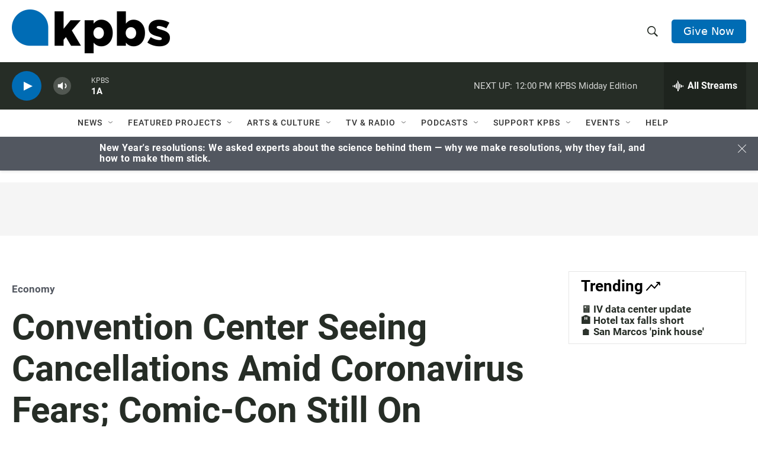

--- FILE ---
content_type: text/html; charset=utf-8
request_url: https://www.google.com/recaptcha/api2/anchor?ar=1&k=6LdRF8EbAAAAAGBCqO-5QNT28BvYzHDqkcBs-hO7&co=aHR0cHM6Ly93d3cua3Bicy5vcmc6NDQz&hl=en&v=PoyoqOPhxBO7pBk68S4YbpHZ&size=invisible&anchor-ms=20000&execute-ms=30000&cb=zaq0jw2jr8ym
body_size: 48643
content:
<!DOCTYPE HTML><html dir="ltr" lang="en"><head><meta http-equiv="Content-Type" content="text/html; charset=UTF-8">
<meta http-equiv="X-UA-Compatible" content="IE=edge">
<title>reCAPTCHA</title>
<style type="text/css">
/* cyrillic-ext */
@font-face {
  font-family: 'Roboto';
  font-style: normal;
  font-weight: 400;
  font-stretch: 100%;
  src: url(//fonts.gstatic.com/s/roboto/v48/KFO7CnqEu92Fr1ME7kSn66aGLdTylUAMa3GUBHMdazTgWw.woff2) format('woff2');
  unicode-range: U+0460-052F, U+1C80-1C8A, U+20B4, U+2DE0-2DFF, U+A640-A69F, U+FE2E-FE2F;
}
/* cyrillic */
@font-face {
  font-family: 'Roboto';
  font-style: normal;
  font-weight: 400;
  font-stretch: 100%;
  src: url(//fonts.gstatic.com/s/roboto/v48/KFO7CnqEu92Fr1ME7kSn66aGLdTylUAMa3iUBHMdazTgWw.woff2) format('woff2');
  unicode-range: U+0301, U+0400-045F, U+0490-0491, U+04B0-04B1, U+2116;
}
/* greek-ext */
@font-face {
  font-family: 'Roboto';
  font-style: normal;
  font-weight: 400;
  font-stretch: 100%;
  src: url(//fonts.gstatic.com/s/roboto/v48/KFO7CnqEu92Fr1ME7kSn66aGLdTylUAMa3CUBHMdazTgWw.woff2) format('woff2');
  unicode-range: U+1F00-1FFF;
}
/* greek */
@font-face {
  font-family: 'Roboto';
  font-style: normal;
  font-weight: 400;
  font-stretch: 100%;
  src: url(//fonts.gstatic.com/s/roboto/v48/KFO7CnqEu92Fr1ME7kSn66aGLdTylUAMa3-UBHMdazTgWw.woff2) format('woff2');
  unicode-range: U+0370-0377, U+037A-037F, U+0384-038A, U+038C, U+038E-03A1, U+03A3-03FF;
}
/* math */
@font-face {
  font-family: 'Roboto';
  font-style: normal;
  font-weight: 400;
  font-stretch: 100%;
  src: url(//fonts.gstatic.com/s/roboto/v48/KFO7CnqEu92Fr1ME7kSn66aGLdTylUAMawCUBHMdazTgWw.woff2) format('woff2');
  unicode-range: U+0302-0303, U+0305, U+0307-0308, U+0310, U+0312, U+0315, U+031A, U+0326-0327, U+032C, U+032F-0330, U+0332-0333, U+0338, U+033A, U+0346, U+034D, U+0391-03A1, U+03A3-03A9, U+03B1-03C9, U+03D1, U+03D5-03D6, U+03F0-03F1, U+03F4-03F5, U+2016-2017, U+2034-2038, U+203C, U+2040, U+2043, U+2047, U+2050, U+2057, U+205F, U+2070-2071, U+2074-208E, U+2090-209C, U+20D0-20DC, U+20E1, U+20E5-20EF, U+2100-2112, U+2114-2115, U+2117-2121, U+2123-214F, U+2190, U+2192, U+2194-21AE, U+21B0-21E5, U+21F1-21F2, U+21F4-2211, U+2213-2214, U+2216-22FF, U+2308-230B, U+2310, U+2319, U+231C-2321, U+2336-237A, U+237C, U+2395, U+239B-23B7, U+23D0, U+23DC-23E1, U+2474-2475, U+25AF, U+25B3, U+25B7, U+25BD, U+25C1, U+25CA, U+25CC, U+25FB, U+266D-266F, U+27C0-27FF, U+2900-2AFF, U+2B0E-2B11, U+2B30-2B4C, U+2BFE, U+3030, U+FF5B, U+FF5D, U+1D400-1D7FF, U+1EE00-1EEFF;
}
/* symbols */
@font-face {
  font-family: 'Roboto';
  font-style: normal;
  font-weight: 400;
  font-stretch: 100%;
  src: url(//fonts.gstatic.com/s/roboto/v48/KFO7CnqEu92Fr1ME7kSn66aGLdTylUAMaxKUBHMdazTgWw.woff2) format('woff2');
  unicode-range: U+0001-000C, U+000E-001F, U+007F-009F, U+20DD-20E0, U+20E2-20E4, U+2150-218F, U+2190, U+2192, U+2194-2199, U+21AF, U+21E6-21F0, U+21F3, U+2218-2219, U+2299, U+22C4-22C6, U+2300-243F, U+2440-244A, U+2460-24FF, U+25A0-27BF, U+2800-28FF, U+2921-2922, U+2981, U+29BF, U+29EB, U+2B00-2BFF, U+4DC0-4DFF, U+FFF9-FFFB, U+10140-1018E, U+10190-1019C, U+101A0, U+101D0-101FD, U+102E0-102FB, U+10E60-10E7E, U+1D2C0-1D2D3, U+1D2E0-1D37F, U+1F000-1F0FF, U+1F100-1F1AD, U+1F1E6-1F1FF, U+1F30D-1F30F, U+1F315, U+1F31C, U+1F31E, U+1F320-1F32C, U+1F336, U+1F378, U+1F37D, U+1F382, U+1F393-1F39F, U+1F3A7-1F3A8, U+1F3AC-1F3AF, U+1F3C2, U+1F3C4-1F3C6, U+1F3CA-1F3CE, U+1F3D4-1F3E0, U+1F3ED, U+1F3F1-1F3F3, U+1F3F5-1F3F7, U+1F408, U+1F415, U+1F41F, U+1F426, U+1F43F, U+1F441-1F442, U+1F444, U+1F446-1F449, U+1F44C-1F44E, U+1F453, U+1F46A, U+1F47D, U+1F4A3, U+1F4B0, U+1F4B3, U+1F4B9, U+1F4BB, U+1F4BF, U+1F4C8-1F4CB, U+1F4D6, U+1F4DA, U+1F4DF, U+1F4E3-1F4E6, U+1F4EA-1F4ED, U+1F4F7, U+1F4F9-1F4FB, U+1F4FD-1F4FE, U+1F503, U+1F507-1F50B, U+1F50D, U+1F512-1F513, U+1F53E-1F54A, U+1F54F-1F5FA, U+1F610, U+1F650-1F67F, U+1F687, U+1F68D, U+1F691, U+1F694, U+1F698, U+1F6AD, U+1F6B2, U+1F6B9-1F6BA, U+1F6BC, U+1F6C6-1F6CF, U+1F6D3-1F6D7, U+1F6E0-1F6EA, U+1F6F0-1F6F3, U+1F6F7-1F6FC, U+1F700-1F7FF, U+1F800-1F80B, U+1F810-1F847, U+1F850-1F859, U+1F860-1F887, U+1F890-1F8AD, U+1F8B0-1F8BB, U+1F8C0-1F8C1, U+1F900-1F90B, U+1F93B, U+1F946, U+1F984, U+1F996, U+1F9E9, U+1FA00-1FA6F, U+1FA70-1FA7C, U+1FA80-1FA89, U+1FA8F-1FAC6, U+1FACE-1FADC, U+1FADF-1FAE9, U+1FAF0-1FAF8, U+1FB00-1FBFF;
}
/* vietnamese */
@font-face {
  font-family: 'Roboto';
  font-style: normal;
  font-weight: 400;
  font-stretch: 100%;
  src: url(//fonts.gstatic.com/s/roboto/v48/KFO7CnqEu92Fr1ME7kSn66aGLdTylUAMa3OUBHMdazTgWw.woff2) format('woff2');
  unicode-range: U+0102-0103, U+0110-0111, U+0128-0129, U+0168-0169, U+01A0-01A1, U+01AF-01B0, U+0300-0301, U+0303-0304, U+0308-0309, U+0323, U+0329, U+1EA0-1EF9, U+20AB;
}
/* latin-ext */
@font-face {
  font-family: 'Roboto';
  font-style: normal;
  font-weight: 400;
  font-stretch: 100%;
  src: url(//fonts.gstatic.com/s/roboto/v48/KFO7CnqEu92Fr1ME7kSn66aGLdTylUAMa3KUBHMdazTgWw.woff2) format('woff2');
  unicode-range: U+0100-02BA, U+02BD-02C5, U+02C7-02CC, U+02CE-02D7, U+02DD-02FF, U+0304, U+0308, U+0329, U+1D00-1DBF, U+1E00-1E9F, U+1EF2-1EFF, U+2020, U+20A0-20AB, U+20AD-20C0, U+2113, U+2C60-2C7F, U+A720-A7FF;
}
/* latin */
@font-face {
  font-family: 'Roboto';
  font-style: normal;
  font-weight: 400;
  font-stretch: 100%;
  src: url(//fonts.gstatic.com/s/roboto/v48/KFO7CnqEu92Fr1ME7kSn66aGLdTylUAMa3yUBHMdazQ.woff2) format('woff2');
  unicode-range: U+0000-00FF, U+0131, U+0152-0153, U+02BB-02BC, U+02C6, U+02DA, U+02DC, U+0304, U+0308, U+0329, U+2000-206F, U+20AC, U+2122, U+2191, U+2193, U+2212, U+2215, U+FEFF, U+FFFD;
}
/* cyrillic-ext */
@font-face {
  font-family: 'Roboto';
  font-style: normal;
  font-weight: 500;
  font-stretch: 100%;
  src: url(//fonts.gstatic.com/s/roboto/v48/KFO7CnqEu92Fr1ME7kSn66aGLdTylUAMa3GUBHMdazTgWw.woff2) format('woff2');
  unicode-range: U+0460-052F, U+1C80-1C8A, U+20B4, U+2DE0-2DFF, U+A640-A69F, U+FE2E-FE2F;
}
/* cyrillic */
@font-face {
  font-family: 'Roboto';
  font-style: normal;
  font-weight: 500;
  font-stretch: 100%;
  src: url(//fonts.gstatic.com/s/roboto/v48/KFO7CnqEu92Fr1ME7kSn66aGLdTylUAMa3iUBHMdazTgWw.woff2) format('woff2');
  unicode-range: U+0301, U+0400-045F, U+0490-0491, U+04B0-04B1, U+2116;
}
/* greek-ext */
@font-face {
  font-family: 'Roboto';
  font-style: normal;
  font-weight: 500;
  font-stretch: 100%;
  src: url(//fonts.gstatic.com/s/roboto/v48/KFO7CnqEu92Fr1ME7kSn66aGLdTylUAMa3CUBHMdazTgWw.woff2) format('woff2');
  unicode-range: U+1F00-1FFF;
}
/* greek */
@font-face {
  font-family: 'Roboto';
  font-style: normal;
  font-weight: 500;
  font-stretch: 100%;
  src: url(//fonts.gstatic.com/s/roboto/v48/KFO7CnqEu92Fr1ME7kSn66aGLdTylUAMa3-UBHMdazTgWw.woff2) format('woff2');
  unicode-range: U+0370-0377, U+037A-037F, U+0384-038A, U+038C, U+038E-03A1, U+03A3-03FF;
}
/* math */
@font-face {
  font-family: 'Roboto';
  font-style: normal;
  font-weight: 500;
  font-stretch: 100%;
  src: url(//fonts.gstatic.com/s/roboto/v48/KFO7CnqEu92Fr1ME7kSn66aGLdTylUAMawCUBHMdazTgWw.woff2) format('woff2');
  unicode-range: U+0302-0303, U+0305, U+0307-0308, U+0310, U+0312, U+0315, U+031A, U+0326-0327, U+032C, U+032F-0330, U+0332-0333, U+0338, U+033A, U+0346, U+034D, U+0391-03A1, U+03A3-03A9, U+03B1-03C9, U+03D1, U+03D5-03D6, U+03F0-03F1, U+03F4-03F5, U+2016-2017, U+2034-2038, U+203C, U+2040, U+2043, U+2047, U+2050, U+2057, U+205F, U+2070-2071, U+2074-208E, U+2090-209C, U+20D0-20DC, U+20E1, U+20E5-20EF, U+2100-2112, U+2114-2115, U+2117-2121, U+2123-214F, U+2190, U+2192, U+2194-21AE, U+21B0-21E5, U+21F1-21F2, U+21F4-2211, U+2213-2214, U+2216-22FF, U+2308-230B, U+2310, U+2319, U+231C-2321, U+2336-237A, U+237C, U+2395, U+239B-23B7, U+23D0, U+23DC-23E1, U+2474-2475, U+25AF, U+25B3, U+25B7, U+25BD, U+25C1, U+25CA, U+25CC, U+25FB, U+266D-266F, U+27C0-27FF, U+2900-2AFF, U+2B0E-2B11, U+2B30-2B4C, U+2BFE, U+3030, U+FF5B, U+FF5D, U+1D400-1D7FF, U+1EE00-1EEFF;
}
/* symbols */
@font-face {
  font-family: 'Roboto';
  font-style: normal;
  font-weight: 500;
  font-stretch: 100%;
  src: url(//fonts.gstatic.com/s/roboto/v48/KFO7CnqEu92Fr1ME7kSn66aGLdTylUAMaxKUBHMdazTgWw.woff2) format('woff2');
  unicode-range: U+0001-000C, U+000E-001F, U+007F-009F, U+20DD-20E0, U+20E2-20E4, U+2150-218F, U+2190, U+2192, U+2194-2199, U+21AF, U+21E6-21F0, U+21F3, U+2218-2219, U+2299, U+22C4-22C6, U+2300-243F, U+2440-244A, U+2460-24FF, U+25A0-27BF, U+2800-28FF, U+2921-2922, U+2981, U+29BF, U+29EB, U+2B00-2BFF, U+4DC0-4DFF, U+FFF9-FFFB, U+10140-1018E, U+10190-1019C, U+101A0, U+101D0-101FD, U+102E0-102FB, U+10E60-10E7E, U+1D2C0-1D2D3, U+1D2E0-1D37F, U+1F000-1F0FF, U+1F100-1F1AD, U+1F1E6-1F1FF, U+1F30D-1F30F, U+1F315, U+1F31C, U+1F31E, U+1F320-1F32C, U+1F336, U+1F378, U+1F37D, U+1F382, U+1F393-1F39F, U+1F3A7-1F3A8, U+1F3AC-1F3AF, U+1F3C2, U+1F3C4-1F3C6, U+1F3CA-1F3CE, U+1F3D4-1F3E0, U+1F3ED, U+1F3F1-1F3F3, U+1F3F5-1F3F7, U+1F408, U+1F415, U+1F41F, U+1F426, U+1F43F, U+1F441-1F442, U+1F444, U+1F446-1F449, U+1F44C-1F44E, U+1F453, U+1F46A, U+1F47D, U+1F4A3, U+1F4B0, U+1F4B3, U+1F4B9, U+1F4BB, U+1F4BF, U+1F4C8-1F4CB, U+1F4D6, U+1F4DA, U+1F4DF, U+1F4E3-1F4E6, U+1F4EA-1F4ED, U+1F4F7, U+1F4F9-1F4FB, U+1F4FD-1F4FE, U+1F503, U+1F507-1F50B, U+1F50D, U+1F512-1F513, U+1F53E-1F54A, U+1F54F-1F5FA, U+1F610, U+1F650-1F67F, U+1F687, U+1F68D, U+1F691, U+1F694, U+1F698, U+1F6AD, U+1F6B2, U+1F6B9-1F6BA, U+1F6BC, U+1F6C6-1F6CF, U+1F6D3-1F6D7, U+1F6E0-1F6EA, U+1F6F0-1F6F3, U+1F6F7-1F6FC, U+1F700-1F7FF, U+1F800-1F80B, U+1F810-1F847, U+1F850-1F859, U+1F860-1F887, U+1F890-1F8AD, U+1F8B0-1F8BB, U+1F8C0-1F8C1, U+1F900-1F90B, U+1F93B, U+1F946, U+1F984, U+1F996, U+1F9E9, U+1FA00-1FA6F, U+1FA70-1FA7C, U+1FA80-1FA89, U+1FA8F-1FAC6, U+1FACE-1FADC, U+1FADF-1FAE9, U+1FAF0-1FAF8, U+1FB00-1FBFF;
}
/* vietnamese */
@font-face {
  font-family: 'Roboto';
  font-style: normal;
  font-weight: 500;
  font-stretch: 100%;
  src: url(//fonts.gstatic.com/s/roboto/v48/KFO7CnqEu92Fr1ME7kSn66aGLdTylUAMa3OUBHMdazTgWw.woff2) format('woff2');
  unicode-range: U+0102-0103, U+0110-0111, U+0128-0129, U+0168-0169, U+01A0-01A1, U+01AF-01B0, U+0300-0301, U+0303-0304, U+0308-0309, U+0323, U+0329, U+1EA0-1EF9, U+20AB;
}
/* latin-ext */
@font-face {
  font-family: 'Roboto';
  font-style: normal;
  font-weight: 500;
  font-stretch: 100%;
  src: url(//fonts.gstatic.com/s/roboto/v48/KFO7CnqEu92Fr1ME7kSn66aGLdTylUAMa3KUBHMdazTgWw.woff2) format('woff2');
  unicode-range: U+0100-02BA, U+02BD-02C5, U+02C7-02CC, U+02CE-02D7, U+02DD-02FF, U+0304, U+0308, U+0329, U+1D00-1DBF, U+1E00-1E9F, U+1EF2-1EFF, U+2020, U+20A0-20AB, U+20AD-20C0, U+2113, U+2C60-2C7F, U+A720-A7FF;
}
/* latin */
@font-face {
  font-family: 'Roboto';
  font-style: normal;
  font-weight: 500;
  font-stretch: 100%;
  src: url(//fonts.gstatic.com/s/roboto/v48/KFO7CnqEu92Fr1ME7kSn66aGLdTylUAMa3yUBHMdazQ.woff2) format('woff2');
  unicode-range: U+0000-00FF, U+0131, U+0152-0153, U+02BB-02BC, U+02C6, U+02DA, U+02DC, U+0304, U+0308, U+0329, U+2000-206F, U+20AC, U+2122, U+2191, U+2193, U+2212, U+2215, U+FEFF, U+FFFD;
}
/* cyrillic-ext */
@font-face {
  font-family: 'Roboto';
  font-style: normal;
  font-weight: 900;
  font-stretch: 100%;
  src: url(//fonts.gstatic.com/s/roboto/v48/KFO7CnqEu92Fr1ME7kSn66aGLdTylUAMa3GUBHMdazTgWw.woff2) format('woff2');
  unicode-range: U+0460-052F, U+1C80-1C8A, U+20B4, U+2DE0-2DFF, U+A640-A69F, U+FE2E-FE2F;
}
/* cyrillic */
@font-face {
  font-family: 'Roboto';
  font-style: normal;
  font-weight: 900;
  font-stretch: 100%;
  src: url(//fonts.gstatic.com/s/roboto/v48/KFO7CnqEu92Fr1ME7kSn66aGLdTylUAMa3iUBHMdazTgWw.woff2) format('woff2');
  unicode-range: U+0301, U+0400-045F, U+0490-0491, U+04B0-04B1, U+2116;
}
/* greek-ext */
@font-face {
  font-family: 'Roboto';
  font-style: normal;
  font-weight: 900;
  font-stretch: 100%;
  src: url(//fonts.gstatic.com/s/roboto/v48/KFO7CnqEu92Fr1ME7kSn66aGLdTylUAMa3CUBHMdazTgWw.woff2) format('woff2');
  unicode-range: U+1F00-1FFF;
}
/* greek */
@font-face {
  font-family: 'Roboto';
  font-style: normal;
  font-weight: 900;
  font-stretch: 100%;
  src: url(//fonts.gstatic.com/s/roboto/v48/KFO7CnqEu92Fr1ME7kSn66aGLdTylUAMa3-UBHMdazTgWw.woff2) format('woff2');
  unicode-range: U+0370-0377, U+037A-037F, U+0384-038A, U+038C, U+038E-03A1, U+03A3-03FF;
}
/* math */
@font-face {
  font-family: 'Roboto';
  font-style: normal;
  font-weight: 900;
  font-stretch: 100%;
  src: url(//fonts.gstatic.com/s/roboto/v48/KFO7CnqEu92Fr1ME7kSn66aGLdTylUAMawCUBHMdazTgWw.woff2) format('woff2');
  unicode-range: U+0302-0303, U+0305, U+0307-0308, U+0310, U+0312, U+0315, U+031A, U+0326-0327, U+032C, U+032F-0330, U+0332-0333, U+0338, U+033A, U+0346, U+034D, U+0391-03A1, U+03A3-03A9, U+03B1-03C9, U+03D1, U+03D5-03D6, U+03F0-03F1, U+03F4-03F5, U+2016-2017, U+2034-2038, U+203C, U+2040, U+2043, U+2047, U+2050, U+2057, U+205F, U+2070-2071, U+2074-208E, U+2090-209C, U+20D0-20DC, U+20E1, U+20E5-20EF, U+2100-2112, U+2114-2115, U+2117-2121, U+2123-214F, U+2190, U+2192, U+2194-21AE, U+21B0-21E5, U+21F1-21F2, U+21F4-2211, U+2213-2214, U+2216-22FF, U+2308-230B, U+2310, U+2319, U+231C-2321, U+2336-237A, U+237C, U+2395, U+239B-23B7, U+23D0, U+23DC-23E1, U+2474-2475, U+25AF, U+25B3, U+25B7, U+25BD, U+25C1, U+25CA, U+25CC, U+25FB, U+266D-266F, U+27C0-27FF, U+2900-2AFF, U+2B0E-2B11, U+2B30-2B4C, U+2BFE, U+3030, U+FF5B, U+FF5D, U+1D400-1D7FF, U+1EE00-1EEFF;
}
/* symbols */
@font-face {
  font-family: 'Roboto';
  font-style: normal;
  font-weight: 900;
  font-stretch: 100%;
  src: url(//fonts.gstatic.com/s/roboto/v48/KFO7CnqEu92Fr1ME7kSn66aGLdTylUAMaxKUBHMdazTgWw.woff2) format('woff2');
  unicode-range: U+0001-000C, U+000E-001F, U+007F-009F, U+20DD-20E0, U+20E2-20E4, U+2150-218F, U+2190, U+2192, U+2194-2199, U+21AF, U+21E6-21F0, U+21F3, U+2218-2219, U+2299, U+22C4-22C6, U+2300-243F, U+2440-244A, U+2460-24FF, U+25A0-27BF, U+2800-28FF, U+2921-2922, U+2981, U+29BF, U+29EB, U+2B00-2BFF, U+4DC0-4DFF, U+FFF9-FFFB, U+10140-1018E, U+10190-1019C, U+101A0, U+101D0-101FD, U+102E0-102FB, U+10E60-10E7E, U+1D2C0-1D2D3, U+1D2E0-1D37F, U+1F000-1F0FF, U+1F100-1F1AD, U+1F1E6-1F1FF, U+1F30D-1F30F, U+1F315, U+1F31C, U+1F31E, U+1F320-1F32C, U+1F336, U+1F378, U+1F37D, U+1F382, U+1F393-1F39F, U+1F3A7-1F3A8, U+1F3AC-1F3AF, U+1F3C2, U+1F3C4-1F3C6, U+1F3CA-1F3CE, U+1F3D4-1F3E0, U+1F3ED, U+1F3F1-1F3F3, U+1F3F5-1F3F7, U+1F408, U+1F415, U+1F41F, U+1F426, U+1F43F, U+1F441-1F442, U+1F444, U+1F446-1F449, U+1F44C-1F44E, U+1F453, U+1F46A, U+1F47D, U+1F4A3, U+1F4B0, U+1F4B3, U+1F4B9, U+1F4BB, U+1F4BF, U+1F4C8-1F4CB, U+1F4D6, U+1F4DA, U+1F4DF, U+1F4E3-1F4E6, U+1F4EA-1F4ED, U+1F4F7, U+1F4F9-1F4FB, U+1F4FD-1F4FE, U+1F503, U+1F507-1F50B, U+1F50D, U+1F512-1F513, U+1F53E-1F54A, U+1F54F-1F5FA, U+1F610, U+1F650-1F67F, U+1F687, U+1F68D, U+1F691, U+1F694, U+1F698, U+1F6AD, U+1F6B2, U+1F6B9-1F6BA, U+1F6BC, U+1F6C6-1F6CF, U+1F6D3-1F6D7, U+1F6E0-1F6EA, U+1F6F0-1F6F3, U+1F6F7-1F6FC, U+1F700-1F7FF, U+1F800-1F80B, U+1F810-1F847, U+1F850-1F859, U+1F860-1F887, U+1F890-1F8AD, U+1F8B0-1F8BB, U+1F8C0-1F8C1, U+1F900-1F90B, U+1F93B, U+1F946, U+1F984, U+1F996, U+1F9E9, U+1FA00-1FA6F, U+1FA70-1FA7C, U+1FA80-1FA89, U+1FA8F-1FAC6, U+1FACE-1FADC, U+1FADF-1FAE9, U+1FAF0-1FAF8, U+1FB00-1FBFF;
}
/* vietnamese */
@font-face {
  font-family: 'Roboto';
  font-style: normal;
  font-weight: 900;
  font-stretch: 100%;
  src: url(//fonts.gstatic.com/s/roboto/v48/KFO7CnqEu92Fr1ME7kSn66aGLdTylUAMa3OUBHMdazTgWw.woff2) format('woff2');
  unicode-range: U+0102-0103, U+0110-0111, U+0128-0129, U+0168-0169, U+01A0-01A1, U+01AF-01B0, U+0300-0301, U+0303-0304, U+0308-0309, U+0323, U+0329, U+1EA0-1EF9, U+20AB;
}
/* latin-ext */
@font-face {
  font-family: 'Roboto';
  font-style: normal;
  font-weight: 900;
  font-stretch: 100%;
  src: url(//fonts.gstatic.com/s/roboto/v48/KFO7CnqEu92Fr1ME7kSn66aGLdTylUAMa3KUBHMdazTgWw.woff2) format('woff2');
  unicode-range: U+0100-02BA, U+02BD-02C5, U+02C7-02CC, U+02CE-02D7, U+02DD-02FF, U+0304, U+0308, U+0329, U+1D00-1DBF, U+1E00-1E9F, U+1EF2-1EFF, U+2020, U+20A0-20AB, U+20AD-20C0, U+2113, U+2C60-2C7F, U+A720-A7FF;
}
/* latin */
@font-face {
  font-family: 'Roboto';
  font-style: normal;
  font-weight: 900;
  font-stretch: 100%;
  src: url(//fonts.gstatic.com/s/roboto/v48/KFO7CnqEu92Fr1ME7kSn66aGLdTylUAMa3yUBHMdazQ.woff2) format('woff2');
  unicode-range: U+0000-00FF, U+0131, U+0152-0153, U+02BB-02BC, U+02C6, U+02DA, U+02DC, U+0304, U+0308, U+0329, U+2000-206F, U+20AC, U+2122, U+2191, U+2193, U+2212, U+2215, U+FEFF, U+FFFD;
}

</style>
<link rel="stylesheet" type="text/css" href="https://www.gstatic.com/recaptcha/releases/PoyoqOPhxBO7pBk68S4YbpHZ/styles__ltr.css">
<script nonce="sf7BvdXg1jEHdGDM4bBjsQ" type="text/javascript">window['__recaptcha_api'] = 'https://www.google.com/recaptcha/api2/';</script>
<script type="text/javascript" src="https://www.gstatic.com/recaptcha/releases/PoyoqOPhxBO7pBk68S4YbpHZ/recaptcha__en.js" nonce="sf7BvdXg1jEHdGDM4bBjsQ">
      
    </script></head>
<body><div id="rc-anchor-alert" class="rc-anchor-alert"></div>
<input type="hidden" id="recaptcha-token" value="[base64]">
<script type="text/javascript" nonce="sf7BvdXg1jEHdGDM4bBjsQ">
      recaptcha.anchor.Main.init("[\x22ainput\x22,[\x22bgdata\x22,\x22\x22,\[base64]/[base64]/[base64]/bmV3IHJbeF0oY1swXSk6RT09Mj9uZXcgclt4XShjWzBdLGNbMV0pOkU9PTM/bmV3IHJbeF0oY1swXSxjWzFdLGNbMl0pOkU9PTQ/[base64]/[base64]/[base64]/[base64]/[base64]/[base64]/[base64]/[base64]\x22,\[base64]\\u003d\x22,\x22wrXCt8KLfsOzccOUw5zCosKDHsOFBcKYw7YewogUwp7CiMKQw7Qhwp5Zw7TDhcKTC8KRWcKRaDbDlMKdw5AFFFXCjMO0AH3DqTjDtWLCg3IRfwDCkxTDjWJ5OkZ8ScOcZMOPw6ZoN2HCjxtML8KWbjZXwrUHw6bDuMKMMsKwwpfClsKfw7NDw5xaNcKnA3/DvcOidcOnw5TDogfClcO1wpksGsO/GTTCksOhKkxgHcOIw6TCmQzDpsOKBE4ewonDumbCuMOswrzDq8OWfxbDh8KTwr7CvHvChHYcw6rDlcKDwroyw68UwqzCrsKHwoLDrVfDpcKDwpnDn0pRwqhpw4crw5nDusK4UMKBw58WCMOMX8KMQg/CjMKYwpATw7fCgwfCmDoFYgzCnhYhwoLDgDcRdyfCuS7Cp8ODfMKBwo8aWBzDh8KnCVI5w6DCgsOOw4TCtMKCVMOwwpF6DFvCucOgbmMyw7nChF7ChcKyw5jDvWzDsEXCg8KhbndyO8Ktw7weBmrDmcK6wr4sCmDCvsKMUsKQDjMIDsK/eRYnGsKGQcKYN3Icc8Kew5vDmMKBGsKsaxALw4jDjSQFw6PCiTLDk8KVw44oAWHCsMKzT8KJPsOUZMKgLzRBw6Icw5XCuwfDrMOcHk7CkMKwwoDDpsKaNcKuBnQgGsK/w6jDpgg1U1ADwozDjMO6NcO0IkV1IsOIwpjDksK6w6tcw5zDo8KrNyPDp1ZmcwkZZMOAw6BjwpzDrlfDgMKWB8OSRMO3SHRvwphJRhh2UEJVwoMlw4HDkMK+K8KPwojDkE/Cr8O2NMOew6ZJw5ENw7QCbExAZhvDsBNsYsKkwopCdjzDhsOtYk91w4lhQcOEKMO0ZyIkw7MxCsO2w5bClsKjTQ/[base64]/DvMO3wrtzDMOHK8O0L8O5TcKjwoUyw44tAcOmw5Qbwo/DklYMLsOgTMO4F8KIDAPCoMKWJwHCu8KSwoDCsVTCrGMwU8OfwoTChSw8WBx/wpbCj8OMwo4tw7ECwr3CvS4ow5/DqsOMwrYCOGfDlsKgA2dtHXLDpcKBw4Udw5dpGcKqRXjCjHESU8Krw4LDkVd1A1MUw6bCnDlmwoUcwpbCgWbDl0t7N8KMfkbCjMKIwo0vbgfDkifCoQtKwqHDs8KsXcOXw45xw57CmsKmP2QwF8Orw5fDrcKMR8OuRAfDv0o9RcKuw6zDiRdpw4sGw6IoSEvDoMO2eC/DjnZGecOrw5IOUELCn0bDhcKCwobDuxzCgcOow4t+wpTDsD4+LVovF2x1w5Mnw6HCryXClkDDpFZOw6xKEEAyJhbChsO8HcOJw6A1ER1OST3DpcKMe15fQkcEc8OUS8K7FQBRdS/CkMOifcKtAnEmPTBqQxQ+wpjDvQpVE8Kawr/CqQfCrjFWw7cBwo4OM2E6w4rCugHCjU7DlsKIw5JDw7pLYcO4w7MDwrHCk8KGFm7DvMOQYsKpB8KPwr7DgMOqwpHChRHDgxgjNDPDkAx7A0jCl8Odw5s8wojDrsKHwrvDqTMRwqs+OETDkWhywobCtWLDvR5LwozDnm3Dri/[base64]/[base64]/CncOzwqHDillPGsOsEcKnw6DDhT7DlMOnwrbCj8KeGMKXw4rCp8O3w4rDsRQtRMKqacO/[base64]/CqwvCsQ8IB3TDtcK9wrU5wq/Cr3LCsMKHwqt/w7FQDwzCog5/[base64]/[base64]/wpVSOX4FOMOXw71uZ8Knw7DCmMO2J8K7I8OuwpPDqFAtGSITw5w1cF/DhDrDmlVXwo7DlXROUMOxw7XDvcOUwqRdw7XChEleNMKpd8Kmwrlsw5TDkMOHwrzCn8KOw6HCucKfdnHCsixXecOdMUBjK8OyJsKyw6LDrsKpY03CnC3DnkbCtk1Qwq1nw5YbZ8OmwprDsHwrHFhCw60pOQdjwqbCh0xhwqB6w7l/woEpMMOqZy85wonDiW/Cu8O4wozChMOawotDASvCu0kjw4rCjcO0wokfwp8AworCoWrDhlHCi8O1WsK5wq02YxpuZsOsZcKeQDBvc3VpJMOKCMOnesOrw7dgKS52wr/[base64]/Dk8OLahQdHsK6BFXCsiHCpMKNVsOYG0vDsXTCssKUUMKowpdIwobChcKDKkjCksOjXn13wp5zWh3CrVbDmlfDnV/CqmJaw6wow6JTw4hnw5wdw5DDsMKoQ8KVfsKzwq3Ch8OMwqF3acOqER3Cl8KYw43CrMKIwoAaOGvCglPCgsOvKSUSw4HDhMKQFhXCjQ7DiDROw5PCrsOiYBBRS107wowIw47CkRIew5FzcMOMwqo4w7wQw5PClANPw6hDwpvDpU5tNsKiJ8ODP2PDiiZ/fsO5wrVbwqHCmTt/wodVw7wQesKzw4NkwojDpsOBwo0gXVTCl3zChcObVULCl8OtPE7DjMKawpgyIksjJFtWwqoZOMOXBlYHCGcZPcOKNMK1w6w/[base64]/wpcfwql+w78iQn/CmsKLBmvCtsO1JkNGwpvDlD4kJQ/CoMKDwrkww6sMTDpLeMKQwq3Du2HDn8KeVcKMR8KQA8OSSkvCiMOzw57DnCoHw4zDr8KUwpvDuDpGwrHCk8K6wp9Nw459w7zDs1gcAW3Cv8OwbMOFw4F2w5nDpy3Cok4fw7l2w73CqD/CnDFpEMKiO1PDicKOLSDDlysYKcKlwpPDr8K0TsKLDGhuw4B+IsKhw5vCiMKDw6PCn8KBZQd5wprCsTVWJcK3w5TClCEICQnDpMK1wppEw7fCmEtPJ8K3wr/CvCHDgWV1wqrCh8OPw5/CocOrw4t8U8OUZBoyasOLbXB2N1lTw5vDrjlNwq5OwphBw6vCmB5jwpHDvSguwpYswopdWQrDtcKDwo1zw6VoNzBQw45YwqjCp8KlM1l4CE/CkkbCgcKQw6XDgT9SwpkcwoLDsmrDlsKuw5zDhE5uw5RWw7ktSsKEwpDDtCvDkHwFZX95wobCoTvDlyTCmBFswqTCljLCqk4xw7d/w4zDoAbDo8KedMKWwqXDs8OBw4QpPAlZw7NJN8KTwpLCjn/Cu8OOw4s6wrjCnMKSw7LCvgFmwqLDiARpFcOTKgpmwqzDq8Oaw4rDiXN7VcO7YcO1wppAdsOhCHRJwrF/[base64]/DjsOFw7kJa8KpwpDDqsK3GCoJeinDll80wrJtfMKLBMOFw70Mw5tHwr/Cg8KPEcOuw5puwqjDjsKDwroEw63CrUHDjMOcBWd6w7PCtWE+dMKVRsOOwpnCosOXw7vDqUzCt8KcXnsRw4TDuV/CkmLDulXDjMKgwp4IwpXCmMOnwqhIZS1FPcO8Sk8OwozCsyx8axV5QcOqXcOVwprDkzNiwqHDj09vw5rDhsKUwqZAwqTCqzfCmnHCtMKiTMKLMcOXw68kwrgrwpbCicOibVVhbR/DkcKtw4ZQw73Ctgc/w5lCNMOcwpjDrcKRWsKRwrbDlsKswpYKwotREGE8wqoxHFLCkmzDpcKgNF/CsBXDqw1geMOAwrLDgz0iw5DDi8OjA0lqwqTDtcOuZ8OWHgnDuF7Djwgow5FwRzLCgcOOw7wSfEjDsBzDpMOlGEHDrcKnBxt+F8KYMQM6wqzDlMODYXYGw4VTTSQQwrg3BQjDv8Kwwr4LC8OCw5jClcKGAQjCj8OSw7LDrA3DgsKnw5whw7MbInTDjMKIIcOCbS/[base64]/[base64]/DgVYsEsOpwp09wovCrS3Cq8KqQsKrwqjDiMOkAsKKwqVoCxrDvcObVScbOnVPJ000EF3Dl8OneXocw6l/[base64]/DuELDqQ7Dmg/CusK6wpAtw7laUDXDhsKBwpxHw6MdFMOtw4DDmcOqwqrClChCwoXCvsK/PMO7w6jDrsKHwqtBw6rDhMKrwqJAw7bCl8Kiw70vw7fCnVBOwrHClMKpwrcmw4wJwqgOLcOHJjLDqlPDvsKJwpUZwpDCtcO0V0HCisKnwrfCi35lNcKfwootwrjCsMKgZMKyFw/CviLCuzDCi2A9R8KVexPCq8KswoF1woQpbsKewp7CqjnDtMOBHHXCtjwWF8Kkf8K8PHvCnTHCunjDvnVFUMKwwrjDiRJPMmJ/cBZDAVtOw48gGjbDkQ/DhcKrwq7CimQjbUDDkEAJCE7CvsOow4YmesKPeFw6wpZTVlh7w4PDiMOlwrjCvh8owqZpRiEVw5law53CgmFjwq8UE8Kbwq/CgsO8w6E/w6RpLcOkwqjDoMO9BsOMwoTDoV3DpwzCncOmwpXDhA0yP1NawqfDmnjDisKkJ3zCi3lxwqXDpiTCpXJKw6R3w4PDl8OEwp83w5HDtA7Dp8KlwqQADwUTwpEyeMKZw7bDmkDDvkXDijvDr8K4w5FDwqXDpsOlwpnCvTdNTsOvwo/CkcKjwpJHc03DosOZw6IfR8O8wrrCpMOnw7/CsMO0w5rDpU/DjcK1wrc6w4h9w5lHC8OHX8OVwpVqf8OEw5HChcK8w4EtYSVpUh7DvWrCkGvDhFnDjmMLV8KTZcORP8K8eC1Sw6Y/[base64]/[base64]/JTzCjWrDnwbDscKSw5PChMOLwp19w6wNdULCrQnCuVfChxTDscOCwoVwE8Krwq97acKWMMObJsOaw4HCkMKVw61wwq5Bw7/[base64]/Dh8KSw6nDuGDDs3jChsK6w7ABw4PDh1tcAsO7w7kdw5jCigvDvRvDlcOJw6nChxfCtMO0wpzDpXbCl8OmwrfCo8KFwr3DsH0MdcO8w78pw43CkcOpQ1vCjMOIXX/DtF/Chx0iwpHDtTTCryzDm8KVTUXCssK7woJzQsKWShc9AlfDq2sJw7htARrDgWDDn8Orw6MwwodAw6I4P8OewrpsE8KmwrYCVTYGwqTDvcOnJ8OuNTg4w5NzTcKNwpZWNRF+w7PDm8O8w5QTEn/CosO5BsOYwr3CucKKw77DvgLCqcK/EHrDuk7CpXXDgiR8J8Khwp3ClDvCg38/ZzfDrDwVw5bDucO7DXMVw617wroYwrbCvMOXw5ohwp4twq7CjMKDAcOvecKVN8K3wqbCjcKVwqAEd8ObcUBTw6zChcKAW1tdIVhAYQ5LwqfCkl4mWlhZSkrDgW/CjA3CsX8Owq3Duy4Rw4vCjzzCmsOBw7ooUg89BMK5JkHCp8Kfwrc2aCLChHYWw67DocKPe8ODEATDmScSw5gEwqIxIsOvA8O0w7/DlsOlwop4Ww5gcXjDrgPDvWHDhcOYw5gBYMKxwoDDvV1uPl3DkEbDncK+w53DnSoxw4fCs8O2HsKHBWsmw6jCjkBFwo5SVsOcwqLCkWrCgcK+woVdWsOyw7fChQjDqQvDhMKCCyZjw5k9L3JabMKowqwMP33CkMOQwqYhw5HDlcKCFRYfwpR/wprCvcKwdRBiWsKiEmxcwok/wrHDm1MJAsKgw78OL0l3CFFgDUVWw4E7bcKbH8O3WQnCvsO2cFrDqXfCj8KpWcO7B3pSZsOuwrRkZcOXfSXDn8KGN8Kpw5YNwrY/MiTDqMKYScOhfF7CvMO8w50Kw4EbwpHCm8Ogw6habkM4HcK6w6obPcOywpEMw5gLwpVLA8K9XmDClMO7IcKCBsOBOhnCr8OewpTCjMOjcVZdw4XDly8wBCzChEjDgnAnw6rDoQvCqQ0KcXHDiV86wp7Dh8OUwoPDqS0xw4/DvcOXw7jCnjIfJ8KLwoVJwodOHsOZByjCiMOve8KTKEDCjsKhwocPwpMmJcKcwqHCrSQvw5fDjcKRIALCizA4wo1uw67DucKfw7oqwoLCjHwHw4E2w6Exdn7CosOVDcOwFMKhNsK9UcKdDEB8QS5SQ3XCj8O+w7LCu2YQwpxGwozDkMOzWcKTwqrCqwQxwr9gUV/Dmw3DrQc5w5AKLnrDhyIXw6psw7lLW8K/[base64]/DolDDkG9RwrTDoR44wpUZwpo2GsOCw7dLL3DDgMKtw6J0AS8/HMOVw67CsEMrNTfDsjDCrsOmwoMvw6LDqRvDg8OMVcOvwoLChsOrw5Frw5xmw5HDqcOowoFGwpxEwrXCjsOoHsO7T8KHEV1IeMK6woLCs8OQacOsw7XCsQHDm8KHaV3DuMOqJGJnw79LIcOHbsOpfsOPBsKWw7nDhA5Bw7Z/[base64]/[base64]/[base64]/wrDDicOfwosTC8OOMcK8QMOKF2BtCBrDl8OiI8Kmw6rDgMKaw4PClUskwqbCjmApFlHDqXbDgEvCqcORQFTCrsK1E0s1wqLCk8KKwrd/V8KEw5AFw6gnwp8dOSgxbcKBwpB9w5/[base64]/Dhi7DmMOvw7cVw4JLw4MCWVooQsKwFgLCqMKsc8OcD3h5dR3Dq31+wp3DgU5cBcOXw41lwr5ow6IywpRPfkZ+MMObYcOPw71TwoxXw4/DrcKOMMKSwoZONTU/SMKawrpECREacR8+wrLDhMOjC8KUGcKDDy7Cqw/Cu8OmIcKHL2tTw57DmsOUYcOVwrQyH8KdDj/[base64]/CisK8wrV7Hy/[base64]/CqsOVw7LCthdlw6BBwrpSw4DCuj3Dnn5PSXhaN8KWwq0VR8O6w5nDuljDgsOIw5pyZMO4d3PDp8KoHTcXRQNowotXwocHT3nDocOOWELDqMKMDFI/[base64]/Cj8OOXcKaOkdeCsOoTRDDj0zDn2HDhcKyQMOnw5lrGMO+w5TCtWRDw6jCmMOAM8O9wqPChRTDomZ1wph2w7QTwrVLwp0+w4FjUcKrScKBw7DDrsOpOcKyYz/DgTouZMOow6vDksOxw6NKYcKaBMKGwo7DnsODb0Vwwp7CqmfDtcOxIsOiwovChBjCmyBqe8OJFjhLH8OpwqJSw7oww5HCq8K3FHVyw7jCmXTDlcK9SGR6wqTCui/DksOgwr3DrAPCvhs/UnLDhC06D8Kwwr3CrRXDgsOMJQvDrjV2I3t+V8KRQXzCocOgwpF3wqYHw6ZTJMK/wrvDtcOLwrvDtEXCjXg+JsKZF8ONEGTCs8O+TR0ENMOeZmVpPT7ClsOdwqzDiinDk8KOw6Q3w54cwp4rwoI+CnDCosOCA8K2OsOWPcKwZ8KJwrN9w4xxVx89VFAUwoDDkU3Don5bwqvCj8OTdAsrECTDhMOMOiF4DcK9Fn/Ci8KzGBgrwoJrw7fCvcOISA/CoxXDl8K6woDCg8KifTXColbCq0PCiMOlXn7DkAYhCiDCriMRw4jDpMOObBPDuGN4w7nCjMKiwrbCjsOmRFpdJQIKVsOcwqRXJcKpQmRywqE+w4jCl2/DrcKLw6dZTkgZw511w6hJwrLClDzDoMKiw4Q8wpwHw4XDuih1AWzDkAbCuG1dOwcwbcKzwqpXdcKJwp3Dl8KtS8Klwq3CtMKpMhNqQXTDh8O2wrI2bxrCol0yPwo+NMOoOizDlMKkw5gkYgBbdFXDocK+PcK3HcKLwoXDmMOzAVbDsXPDnBY/w4HDosOkUV/CiTYqb0TDtwgjwrQ9O8ODWQnDjwHCocKbfjpvCADClAcFw604ehkAwpxHw7cWaU7Dr8ORwrHCjGsYM8OUCsKZS8OHbWwoIcKzDMKGwoYYw6DCmWBoch/CkRhjC8OTOTlYfAg+EDYdPw3DpE/DjErCiVkPwrlXw7YqZ8O3LAt3OcKRw6XCi8OWw4jCuHl0wqomQ8K1J8O/dlDCmHB+w6taMWHCqyTClcONwqHCtXJvEjTChnIeZcOfwrEEKgNYCkZgY0txHE/CvlzCjsKkJQnDrinCnALDslzCpTPDkxXCsWjCg8OvCcKoNWPDnMO/[base64]/DmA7Dj8OCah3DownCkmM1JMKZwpTCmlvCnyzCpwnDl0vDqz3ChRpPXCPCkcK3XsO/wrnDhsK9a39Zw7XDksOjwopsTA4easKTw4BPAcOEw59Vw5jCrcKhIFgEwoLCtjwiw4vDl0ZEwqgIwodEd3PDtsOHw5bCtMOWYz/CgwbCtMKDJMOawrhJY2rDkQzDq0wPFcO7w6xqc8KLLzjCmV3DqB9yw79QIznCksKowq4WwprDlk/DviN2KyFBNMOhcS8fwqxDDsOaw4VMwoNQEjsww5gEwoDDm8KbAMOlw6/DpS3Dtk9/TEPDpsOzGTFLwojCliXCosOSwpEXEGzDnsOcaj7CqMO/AykDY8KkLMO3w4BDGErDosOjwq3DmRLCjcKoPMKObMO8dcOiIDd+D8KIwrbDkw8pwptJJVfDrDfDtjDCvcOXIgQFw5rClcOCwqnCq8Ohwrokw68Yw4cEwqRwwqAbwozDvsKFw7REwqFgcDXCo8Kowr5HwpB/w7lgFcOrEcKjw4DCscOXw6EWaFfDoMOew57CoinCisKZwr3CksO3wrh/DsKKGsO3MMOTYsO3w7EObsOTcwZWw5zDojltw55iw5/DuBzDq8KPDcKJASXDucOcw5LDoSsFwr59NkMuw5A5BcKNAcOBw5JIHAFwwotBOADCg2Bsc8OpSh4va8KJw4zCqAJqY8KiXMOdTcOjdBjDqUnDu8OZwoPChcK/wqjDvcOna8ObwqEca8O5w7E8wpvCvyQXwoFnw7LDiTXDkSQrR8KUNcOWSy83w5A3PcKkT8OUfx4oDivDvV7DrXDDjUzDtcO+UsO8wp/DhhJ7wqp4b8KZKijCocOVw5xFZFQxw40aw4NabcO0wpRKDVPDmWsawqw3wrIxVWcVw5rDisOLBmrCmT3CqMKiScKxGcKlPgwhWsK4w4zCs8KDw4ptAcK8w7RWFj8wIRXDr8KGw7FWwo47KsOvw5MVEhlrJALDvAR/wpfChcKUw5zCgztuw74iMhnClsKFFWB0wrLCtMKbZidDHnjDr8Oiw44nwrbCqcKfLiYAwpRLD8OIcMKSHVjDhwpMwqtYw5LDtMK2MsO/SxMSwq/Ds2F+w7PCvsOYwpXCoX0yaDPCkcKjw6JYHVZbGsKIGCdPw4J9wqwCRQLDnsOMXsOcwqZrwrZ4w6Ydwo5Swrcow6zCnw3Ckmt8AcOOHgAPZ8OLCcOBARPDkTMOKHQFOhhqU8KTwpIuw7NZwpHDgMOdf8K9AMOQw6fChcO/XmHDosKiw6fDpC4lwrxow43DscKQN8KsEsOwLAhuw7BtDcO/[base64]/DqRN5OS7ClAIyWsOZKcOnw73CvcOQwp/CiCzCiFLDughow5vChjHCssK2wqHDsQHCscKZwoVawqlbwrNdw5k4EzTCkCDDuHhgwoHChSN/WMOpwpMFwrpmJcKEw6TCssOoLsK4wrnDuxnChDXCjCPDksKWAwAKwqRaRnoiwp7DsnceAQ3CksK7DsKFGWrDpMOyZcOYfsKadXnDkjvCgsO9R3ISecKNT8OEwpTCrGfCuXFAwq3CkcOhIMOkw73CgwTDtcOBwr/[base64]/CgcKEwo09woN6wqXCr8OFw4vDinR5cxVYw4lxDVg+XBDDhcKxwpR2T1llWEgtwonCkk7CrUDDlTTCugPDqcK5TB4Uw5fDjC9xw5PCt8OYLhvDhcOtdsKRwoBLQ8K1w7ZlNwXCvmzDsCHDuURJw653w5spAsKpw4U2wo4BIxBawq/CimrDgUcTw71kZhXCscKSYAI9wqwiecO/[base64]/DgHrCr8K1UFk/QibDisKpTcOkwqXDpsKBbhPDrxPCoXtsw6DCqsOuw5wVwpPDi2HDk1LChRJvZVEwKMKacsOxRsO3w7s0wrMpBgjDljI1wrB6CWXDs8OrwqptRMKSwqNESUROwoR1w5g3T8OtaDPDh3IQacOHGxUma8Kgw6gdw5vDgcO+Wi7DnDHDshPCvMK4CwXCisKtw5zDtX/CjMOHwoHDslF8wpvCmsK8EQlkwrAQw7YFUjPDsXRtE8OjwqRawrHDtTl7wq1gJMKTZMKOw6XCv8Kbwr3Do24PwqxQw7jCncO1wprDkUHDnsOoM8KtwonCiRdmeWY9FjDCqcKlw51Iw50ewokEK8KlCMO3wo/DgCXCuwQrwqlRPVnDi8KywrR6VkxSGcKrwo5OWcOaTUw9w5McwoBaDgbChsOTw6vDqsO8KywDw7zDk8Kiwo7DpxbDsEfCvGnCgcOswpNpwrkbwrLDjDjCgm9fwp9yeHLDs8KYOTjDnMKIMAHCk8OJVsKAeznDnMKKw5fCrXk4CcO6w6TCrSsyw559wojClAt/w6IJV2dYQMO7wrV3w5giw5APUHFpw40IwoRMam4YPcOKw4nCh3hIw4QdZDQRMVDDrsKKw4VsScOlN8OrH8OXBsKswo/CjGk1w5PCuMOIacKdw7wQAcOHaEdhAmkVwpR6w6UHCsO5KwXDhQ4Hd8O+w67DscOQwr4fAxfDqcOuTklFFMKnwrvCqcKEw6DDh8OYwqfDlMOzw5/Co35DbsKpwpcbYRgawr/[base64]/DhcKjw6xVwrADwpbDkixRdcO6YhVzwqjDi8Ogwot0w6Vxw7vDpRsuTcKkF8OBNX8jDVRNJWwffSDChyLDkCrCi8KLwr8ewr/Dl8OOXmgtXiVTw4pKIcOjwp3DucO7wr0qZsKLw7IOWcOKwoUjKsOzIzTCmsKAWwXCmcOVHEAiMMOlw7R1TAVPDVHCn8KuakkOCh7Co0wOw7HCgCdxwqvCqzLDhChew7rCkMOdUxjClcOETsKCw7JUQsOlwp9aw7hEwrvCpMOXwo4kSFTDhcOmJEoDwq/CmgxoHMOdPBXCnH48bG/DqcK/bXzCj8Ovw4Vbw6vCn8Ofd8OZXzLDu8OrI3B7BV0FV8KQPXs6w4F/AMO1w4fCpVAmDTLCqQvCilAPScKIwpFXXWhNdAPCpcKxw7UcCMKKZcKqITYXw5FKwonDhG3CnsKjwoDDvMOGwoPDrQ4zwozCp1MUwovDgcKTYsK7wo3CpsKQZRTDjsOdT8Kzd8K+w5JiesOBaU7Dp8KBCiDCnsKkwq/[base64]/wq3DucKbwqPDvnFNAMKYworCt3Y/w4/DoMOOUMOrw6fCgcOvZXBOw53DlRgNwrzCtMKVJys4DMKgUz7Cp8KDwpzDkjwHOcKEECXDssKhb1o+H8OQOmIJw6TDulUPwoR8Mi3Dm8KrwovDvsODw7/CpMOgfMOKw7zDqMKSUMOhw7TDrcKFwrPDvFsTGsOjwo7DuMO4w4AiFmVdb8OXw7DDkxp0w5pJw53DtA9bw7jDhybCtsK6w6XDncOjwrjCksKlU8OtJ8KPcMOSw7Z1wrFXw7Bow5nDiMOZw5MiccO1YXnCizTCixzDvsKFwr/ChWnCp8OrVzJ2XA3DpTbDlsOQK8OlSmHCpsOjHG4nAcOJT3LDt8OqDsKAwrZkTyZAw5nCtMKMw6DDjB03w57Do8KeNcKnLcOSXiHCpWJpRC/DuEDChj7Dtxc8wrFtGcOtw5FJDsOIdMOoBMO/wolZJjXDscK3w49MCcOFwqlqwqjCkStZw5jDpThmfidXEifCkMK4w6lew73DqMOVw59hw4jDslEuw5kXEcKgXcOoZ8KowpbCjcKKKEbClAM1wrcqwrg0wqYbw4lxHsOtw7DCsBwCEcOFB0/[base64]/CnHPDsBpNw6bCrExvwr/ChcOjaMKMHhZCwrfDi8K1CXHDjcKYel3DrUPDjDLDiCV1VMOvNcOFd8O6w4liwqoewr/DgcKTworCvy/[base64]/wrvDmcKRdsO7wpLDssKKwqwiw5jCmcKHwpIcFsO+wrEpw7PDlAUZH104w6zDkXg+w7/CjMKhC8O/wpNGKsKKcsO/[base64]/CqcO9JFDDhgLCgsKXRMOZB1AFNWgUw43DjMOXw7FawoQ7w4tiw6hAGgRBR2EswrPChU8fFcOBwrjDu8K+aynCtMKnfRh3wqRXd8O/wqbDo8OGwr5/IWs+wp5TRMOqPh/DhcOCwoYFw5vCj8OkGcKnT8OEYcOTXcKzwrjCpsKmwrjCnS3DvcO5S8ODwpAYLEnCoR7Cv8O0w4XCo8Knw6DDln/[base64]/Dn0/[base64]/DtcOjD3zDjwrDuMKNw4PCnsKramZtN8OTQ8K/wqsmwpE5Ck0YATRww6zChlXCucKHeDDDiVnCtFYxDlXDgjYVKcK3TsO9AEnCmVvCo8KmwohdwpMvB17CmsO3w49ZIFfCpirDkFx4JMOdw7DDtzJfw5fCqcOOFl4WwoHCnMOeT3fCulRWw4lWS8ORasKZw6fChUbDi8KPw73CvsKSwrxqLMO4wqvCqxsUw4/DlMOUeBHDgBApNTPDjAfDnMOqw45HPxXDiWjDqsOjwpoIwozDijjDozgGwpnCijHCm8OqOXsoAi/[base64]/[base64]/[base64]/DgcK3wpnCjn1fLyIhegrCjsKRBxQsw5tndcO1wptPdMOFB8Kiw4LDgi/[base64]/[base64]/Cs8O7N1hZMFvDi8OXwo/CkhYkAMO8w6bCi2NIFgzDi1XDu1sOw4xMPMKQworCnsK/[base64]/[base64]/DpUvCrAPCgMK7LMOYw59wBsOkVgELE8OGw5DDtsKKwrJtUzvDvMORw67Cm07DhxjDgnseIMK6acKDwpHDvMOiwoLDrCHDlMKRX8OgIETDvsOewq1sXnzDsjXDhMKxUCZYw5sCw4x3w5ZQw4XDpsO/[base64]/w7laYMKSw5rCtEPDu8O2w5PCi8KZw7/ClcKbw7PCvcO/w67Dni5vUiplcMKjwqAPZWrDniHDrjDClcOGOsKOw5gIe8KCHcKFVMKwblZYLsOKIklrFzTCqCvCvh5QL8OHw4jDncOzw44yS27Dgn4cwqrDhjXCoV4XworDhcKEH37DpBDCjMOCODDCjU/Ck8KyO8OJHsKYw6vDisKmwo0fw5PCocOwcgTCtWPDnmPCsRBvw7XDhRMDbH5UJcODWcOqw6vDgsKGQcOLwr8Td8Kpwr/DjcOVw7rDssKAw4TCizvCvUnCr1F+Yw/Dnz7DhyvCrsOQB8KWUXQ5E2vCksO1M1PDqsK9wqLCicO/Xjolwr7ClgjDvcO5wq1Xw5oEVcOMPsK6NMKtPCnDhmPCt8OQI2ZDw59ywoNSwrHDpkkXWlYtM8Kkw6tOeAzCq8KmdsKAAcKPw5pJw6bDsg7CnhrCuAvChMKYE8KZB3d8CzJbJsKuF8OlFMOYOGpAwpHCqWjDlMKMXcKSwrXCisOswq1Se8Kiwp/CnyXCpMKVw73CoiZswrN8w7vCv8K1w7zDkD7Dng9iw6jCk8KQw41fwqjDsQtNwqfCmXoaCMKrFMK0w5FAw7s1w4jCtsKEQxxcwqwMwq7Cr2XCg03Do17CgEAiw6YhScKUAzzDsQY3JnQoXsOXwoTCnEA2wp3DgsOYwo/Dr19EZlAKw4HCsWTDn3F8NwB7HcKBwoYHKcOyw6TDh1gOEMOuwp3ClcKOVcOKL8Otwo5uU8OMIk4WU8Oiw6DDmcK6wpB9w4U9alzCmTjDhMKgw6nDq8O/AzlZbGYNNWvDgUXCpijDkixwwo/CjiPClh7ChMKUw7MNwp8ME2lNMsO+w57DlD0iwqbCjgwZwo3Ck00/[base64]/DvGvDmibCuMK/bjJ0wojCm3/CjXzCs2NvIMKgWMOyLE7DosKewp3DpMKhZynCkXA8IMOIFcOrwrx9w6rDgcODDsKlw7bCvQzCvR3CumMOdsKORTIPw4nCpl9RFMOLw6XCuCfDqH9Pwq1Nw747N0nCtlfDuE/DuRHDrF3DkhrCocO+wpAgw5lew5bClzlowqYdwpnClGXCucK3w4jDm8OJQsO+wqczMhQtwr/Cq8KDwoJrw7jCscOMPXXDpVPDtAzDmsKmS8Kcw5l7wqp/wr1zw5oCw4QXw53DiMKtd8OawrLDgcK4QcKzSMKlOcOJIMORw7XCo2E/w7E2wpIAwoDClnvDoWDCmArDg0nDvQ7CnxQ3fV4qwoXCrQ7Cg8KADzcHFwLDrMKDfyLDrWXDiRDCpsOLw43DnsKfMEnDoT0BwpURw5ZTwpBLwoJVY8KkURpIWw/[base64]/ClMO0w4pSw4TDrsKXwrhpwrLCtU7CtBMPwoc4wql3w6/DgQxKGMOIw7vDscK1cVJQHcKUw61SwoPCtHMpw6fDusOuw6bDh8KGwozCjcOoJcK9wr8Ywr0rwocDw7XCvDAHwpDCmgXDrBPDkxVXNMOfwpJBw4USD8OdwoTCpsKaVSrCkyIvLgHCksOGPcKxwr/CihfClS4EJsKXw4VkwqBqFXccwpbDncONeMO8WcKRwo9/wpzCulHDhMKGfS7DqgPCssOlw55hIiHDrExFwoQEw6oqaFHDrcOww7lyC3DDmsKPSDTDumAKwrjCnBbDrVLDgjcGwqPDtT/[base64]/wrTDr23CncKYwqnDhMKOwpLDhTvChsK2DkHDh8KcwqzCtMK/w7rDgsOVEyHCu1rCm8Onw5rCl8OZYcKTwoDDtVhKBx4aeMK2ckwjIsO2AsO/DUV2wpfCgMOyd8KvZkQ5wr7Du0MXwog5BMK1wrfCon00wr51JcKHw4DCjcKTw7rCncKXEsKmU0ZLFwnDjsO2w6YPwopsU24mw6rDsmbDocKww5LCtsOTwqfCicOqwqEPXcKZeQ/CsWrDrMOZwog9KsKgPxPDsCnDisOywpjDlcKEWxjCpcKVGGfChS1VdMKVw7DCv8Ktw48mAWVtdUPCjMKKw4sCfMOYRGPDqMKGM0nCjcO2wqR/EsKHAsKqIMKrCMKqwodtwqbCqwY2woVAw7rDoQ9YwoDCj3kRwobDmnhcKsKMwq92w53DkVjDmGsUwqDClcODw5vCgcKkw5RyAX1Ud2/[base64]/w7xOZFbCr8KHw73DkMOWa8OtLMO/wp5uw7g4fQTDp8KbwrXCtzcyXUjCr8OOf8KBw5Zywo3CgmBGNsOUEMK7QBLCmWogCX3DqH3DscO9wpc/YMK9fMKBw6xgScKSDcOLw5nCn0HDl8ObwrsjTcO7awhtBsKww6XDpMOnw7LCsAAKw4o4w47Co0A8azpBw47DgQDDok1OTzYvHC9Rw4DCixYsByJUVsKWwrs5w4zCtcKJWMK7wqIbH8K/IcOTUB1KwrLCvA3DusO8wr3CuETCvWHDumlIfx00TTYeb8OrwpBMwplbIxQPw7rCvR5Aw7PDm2lnwogJfEjCjUAmw4bCk8K/w6gbSybCl2vDsMKFBsKqwq7DsnM/OcKwwr7DrcKtDUcUwo7CssOyacOMwpzDtSPDi3Ucb8KmwqfDsMOMfMKEwrFWw4E0K3jCt8KmHTFmYDjCpkDDnMKrw77ChMOvw4rCu8OrZ8KLwofCpQLCnCnCmGQmwpvCssKQZMKUUsKbOxgTwpgGwoc/ah3DrRl6w6TCpy3DnWJAwoDDjzLDt0RWw4LDp3pEw5wpw6jDvwzCj2c3w7zDgzlmPn0uZHrDs2IuUMOsD2vDo8O/GMOKw4dyS8KRwqfCj8Oew6HChRXCm20rPD9KKHciw4PDqjVYTz3ClWpGwozCjsOgw6U1LMOJwq/DmH50HsK4Fh3CuFvCpR0owrvCksO9KhBmwprDj3fCpsKKYcKew5oLwpkew5UNSMOCOMKlw5jDlMKwDhZbw73DrsKuwqE3W8Olw6PCkS3CoMO6w7wNwojDiMKwwq3Ct8KAw5HDnMOxw6tdw4vDl8ODN2MhccKFw6TDjMOOw6YVIWE/wqBAbmjCkwnCvcO3w7jCqMKzVcKbUCPDlHUhwrYiw7AawqvCrTrDpMOdby/DqlLDkcOjwoLDvAXCkVzCuMO2wrJdFw/CtTAxwrtGw71Uw6BbDMOxEwNOw5nDmMOTw7vCsx/DkR3CvmHDlkXCtysiQcKXAwR/N8Kiw73DlCUowrDClybCscOUdcK/LwDCi8KPw6PCoT7DrBg7w7fCigAMEmhMwrx0CcOzBMOnw4nCnGLCm0fCmMKISsKSLgFMYEcMw63DjcKzw63Ci29raS3CiDUIDcOrdDJrcBfDlWDDjiARw7UTwoQzRMK0wrhpwpYNwplheMOreEMURSrCkVzDtTUZHQJkWQDDi8KMw5A/wpXCjcKTw5NWwqLCnMKvHjkiwrzDqwLChXJIQcKKIMKnwqzDmcKXwpbCl8KgW2zDgcKgQ0nDrmJ5X04zwpp1wqFnw4zCo8O1w7bDosKPwpgpeB7Dixohw4vCoMKddxlmwppDw6UAwqXDiMKqw5fCrsOVbwVXw60uwqVFbw/CpsKkwrUwwqdjw6x4awbDncK/[base64]/[base64]/[base64]/Cu8O4d8KXw7LChyzDocK+w4ltw4IIGzXCnTkxwoMmwp4bAB1pwpzDjsO2EcOMXwzDg1wuwobDq8O3w53DoWYYw6jDk8OcV8KRdEhkawPCvFgMfsKlw73Dv00rLUZmeDLClVDDlhUMwqsaKljCuTDCu05BJsOMwq/[base64]/Dr8KwQcOVZcK/DsKbB0PCiS8awqvClGZ1PkMscwTDt33DsUPCscKPER53wrt8wq1kw5rDrMKGYUAJw4LClMK7wr/DqcKswrPDk8ObTl/[base64]/[base64]/DkUnCtsKJwrHDqsOpw7hDLTNMw43DvcKmeMK7w5pDwp/CmsK3w7jDlMKtCMKlw5DCsk9+w4wKAiUHw4gUCsO8DjB9w70VwpPDrW4dw5nDmsKBAXR9QjvDiXbCtcKIw5fDjMKrwrhtXhVMwoXCoz7ChcKPBG5ewoLCssKNw5EnYFQMw6rDpXLCo8KUw440BMKbH8KYw6HDjSnDtMOFwr4DwrIzMMKtw6NNYMOKw4PCvcK1w5DCrB/Dp8OBwqZswoBZwphOe8Obwo97wrLCixRjA0TDtcOdw5Y/Rhc0w7PDmz/CisKMw4gsw4bDizvChABseHbDmUvCoEcEKGbDvCTCi8KTwqTCqsKRw70mbcOIYMOFw6HDvSfCoVXCqzXDohLDpmPCj8OwwqB4wqJQwrdpXjTDkcOxwoHDlMO5w6PColvCnsKbw6VLExAYwqB3w60HQV/CpMOkw7d3w5FJMxDDoMK+YcKkNV8nwqpdCkPCg8Ocwo7DocOaG0jCnxzCg8Kse8KGAcO1w4/[base64]/DknrDqMKyCRjCocOhGsOuGMKkw5/DjVkvCMK7w4DChsKxK8Otw7w4w6PCkUsqw54JMsKZwqDDiMKvRMOjTjnCr3k+Kjd4fH/CjgHCicKveFsdwqPDtnV/wqHDt8Ktw7XCu8OTGUDCv3TDog/[base64]/DqsOLEsOqwrDDonnDjxZoPgLDpA00chp+wpzCusORKsKhw5Mdw7TCgVzCucOeH3fCkMOwwpLDmGwvw45lwo/ConTClMOAwqwewqoJBhzDiAzClsKaw4slw5nCmsOawrvCi8KaAysGwofDnFhzeW/[base64]/[base64]/ER/CnDjDh8KxwoNnwpQZUh/Cm8O/PCp+Q2A/EXrDq3N2w4/DqcO2OcO9ccKqHARww5p4wonDr8Ohw6pADMKQw4lvUcOEwowRw4EefTdmwo7DlcOkwoLCu8K8dcOUw5YPwqnDq8OwwrJ4wrsawq7Do2YQbjjDicKbQ8O6wp9DSsOjecKVfT/DpsO2MGkKwpzCjcOpScKzEiHDqxfCq8ONZcK0HcOVdMOHwrwxw4/DrmFwwqM5c8Ocw7LDrsOqeioSw43DgMODWMKRf2olwoUoWsOiwo0jEMKib8Odw7o+wrnCiFU/fsOofsKGaWfCjsOKBsOPwr/CgVMKNFEZGmwiXVAuw73CiCxdacOhw7PDucOww7vDssOcbcOIwpHDj8OPwoPDqgBqKsOxNgjClsOaw4Yp\x22],null,[\x22conf\x22,null,\x226LdRF8EbAAAAAGBCqO-5QNT28BvYzHDqkcBs-hO7\x22,0,null,null,null,0,[21,125,63,73,95,87,41,43,42,83,102,105,109,121],[1017145,739],0,null,null,null,null,0,null,0,null,700,1,null,0,\[base64]/76lBhnEnQkZnOKMAhmv8xEZ\x22,0,0,null,null,1,null,0,1,null,null,null,0],\x22https://www.kpbs.org:443\x22,null,[3,1,1],null,null,null,1,3600,[\x22https://www.google.com/intl/en/policies/privacy/\x22,\x22https://www.google.com/intl/en/policies/terms/\x22],\x22H1tnq/MBz8DPDVXqh95iQ6J7Zr3CVian+NoEoctBlTE\\u003d\x22,1,0,null,1,1769028201781,0,0,[201,140,89],null,[156,68],\x22RC-TzayT1CimtDLLw\x22,null,null,null,null,null,\x220dAFcWeA6ryNbmsS4ikT4DdbQ_8qYOE4nLu63PsZhjn2clBFGOfTomzjXd2Q1mbQq1tnPE1CvXuksZcvAS53yfQQFJys2ZapykWA\x22,1769111001550]");
    </script></body></html>

--- FILE ---
content_type: text/html; charset=utf-8
request_url: https://www.google.com/recaptcha/api2/aframe
body_size: -249
content:
<!DOCTYPE HTML><html><head><meta http-equiv="content-type" content="text/html; charset=UTF-8"></head><body><script nonce="RSkLr2eu1FcPhsTjaexSJQ">/** Anti-fraud and anti-abuse applications only. See google.com/recaptcha */ try{var clients={'sodar':'https://pagead2.googlesyndication.com/pagead/sodar?'};window.addEventListener("message",function(a){try{if(a.source===window.parent){var b=JSON.parse(a.data);var c=clients[b['id']];if(c){var d=document.createElement('img');d.src=c+b['params']+'&rc='+(localStorage.getItem("rc::a")?sessionStorage.getItem("rc::b"):"");window.document.body.appendChild(d);sessionStorage.setItem("rc::e",parseInt(sessionStorage.getItem("rc::e")||0)+1);localStorage.setItem("rc::h",'1769024603759');}}}catch(b){}});window.parent.postMessage("_grecaptcha_ready", "*");}catch(b){}</script></body></html>

--- FILE ---
content_type: text/css
request_url: https://tags.srv.stackadapt.com/sa.css
body_size: -11
content:
:root {
    --sa-uid: '0-9fe10c82-152e-51b9-7e19-3cc97df406db';
}

--- FILE ---
content_type: text/javascript
request_url: https://c.lytics.io/cid/6391159f1a53f5899d8f47c6e4826772?assign=false&callback=u_776188831729274500
body_size: -402
content:
u_776188831729274500("")